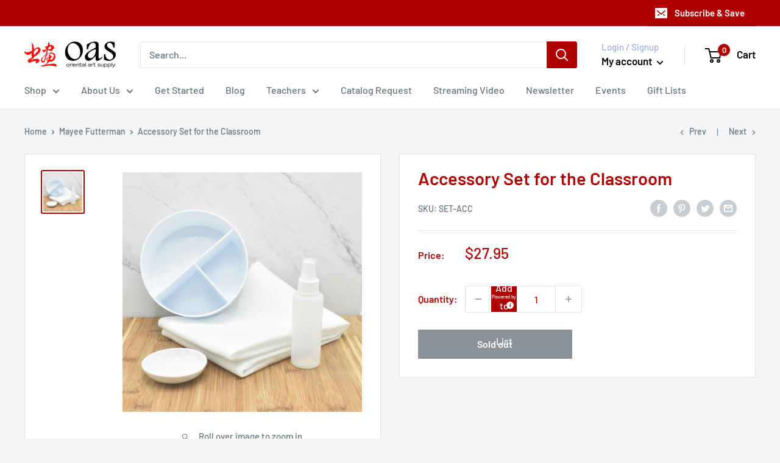

--- FILE ---
content_type: text/javascript
request_url: https://www.myregistry.com/WidgetScriptSet/MerchantWidgetButtonScript.js?versionInfo=2&buttonType=0&sitekey=jAp0KBR1-cd_tDXIhpIrzw2
body_size: 5708
content:
var MyRegistryWidgetObj_867673442={PanelVersion:"v2.1",Parameter:{},MultiGiftInfo:null,AppRoot:"//www.myregistry.com/",ForceSecure:"true",isObjectCreated:!1,IsSameDomain:"false",siteKey:"jAp0KBR1-cd_tDXIhpIrzw2",IsMobile:"false",UseIframe:"true",IsResponsive:"true",IsJqueryLoaded:!1,IsLoadingScript:!1,GetRandomInt:function(){var n=1;return Math.floor(Math.random()*(1001-n))+n},ButtonElements:[],CheckThirdPartyAvailability:function(n){var u="MrSoftwareSettings",i=MyRegistryWidgetObj_867673442.GetCookie(u),r;if(i)try{i=decodeURIComponent(i);r=JSON.parse(i);r&&(MyRegistryWidgetObj_867673442.UseIframe=r.useIframeView)}catch(o){}else{var f=MyRegistryWidgetObj_867673442.AppRoot,e=document.getElementsByTagName("body")[0],t=document.createElement("script");t.id="MyRegistrySoftwareSettingsScript";t.type="text/javascript";t.onload=function(){typeof myregistrySoftwareSettings!="undefined"&&(MyRegistryWidgetObj_867673442.SetCookie(u,JSON.stringify(window.myregistrySoftwareSettings),1),MyRegistryWidgetObj_867673442.UseIframe=window.myregistrySoftwareSettings.useIframeView);n&&n()};t.src=f+"ScriptPlatform/Common/SoftwareSettings.js?sitekey="+MyRegistryWidgetObj_867673442.siteKey;e.appendChild(t)}},Initialize:function(n){var t,i,r;if(MyRegistryWidgetObj_867673442.CheckThirdPartyAvailability(),t=document.querySelectorAll("[id^=MyRegistryWidgetApiContainer]"),t.length>0)for(i=0;i<t.length;i++)r=t[i].getAttribute("title"),r&&(t[i].getAttribute("displaytitle")||t[i].setAttribute("displaytitle",r),t[i].removeAttribute("title"));MyRegistryWidgetObj_867673442.IsMobile=="true"&&MyRegistryWidgetObj_867673442.IsResponsive=="false"?MyRegistryWidgetObj_867673442.SetMobileVersion(n):MyRegistryWidgetObj_867673442.SetDesktopVersion(n);this.GetURLParameterByName("mrRID")!==""&&this.SetCookie("mrRID",this.GetURLParameterByName("mrRID"),24);this.GetURLParameterByName("mrTID")!==""&&this.SetCookie("mrTID",this.GetURLParameterByName("mrTID"),24);this.GetURLParameterByName("mrRType")!==""&&this.SetCookie("mrRType",this.GetURLParameterByName("mrRType"),24);typeof mrMessageListener=="undefined"?MyRegistryWidgetObj_867673442.SetMessageListener():window.mrMessageListener==null&&MyRegistryWidgetObj_867673442.SetMessageListener()},SetMobileVersion:function(n){var t=function(){for(var t,r=document.querySelectorAll("[id^=MyRegistryWidgetApiContainer]"),i=0;i<r.length;i++)if(t=r[i],t.id.indexOf("MyRegistryWidgetApiContainer")>-1&&(t.getAttribute("isWidgetLoaded")==null||t.getAttribute("isWidgetLoaded")=="0")){t.setAttribute("isWidgetLoaded","1");t.setAttribute("random",MyRegistryWidgetObj_867673442.GetRandomInt());var f=t.getAttribute("url"),u=MyRegistryWidgetObj_867673442.ReturnObjectValue(t,"imageSrc"),e=MyRegistryWidgetObj_867673442.ReturnObjectValue(t,"showSelective","false"),o=MyRegistryWidgetObj_867673442.ReturnObjectValue(t,"blockToBindEvent","false"),s=MyRegistryWidgetObj_867673442.GetElementByIdIfExistsSrc(u,MyRegistryWidgetObj_867673442.ReturnObjectValue(t,"hasCustomized","false")=="true");n&&n(t);t.onclick=function(n){var u;if(n.preventDefault(),window.currentMrWidgetObj.Validate(this)){var t=MyRegistryWidgetObj_867673442.SetProperties(this),f=AddToMr2.GetWebsiteUrl(t),e=AddToMr2.GetWebsiteCanonicalUrl(t),o=AddToMr2.GetPrice(t),s=AddToMr2.GetTitle(t),h=AddToMr2.GetSKU(t),c=AddToMr2.GetQuantity(t),i=AddToMr2.GetColor(t),l=AddToMr2.GetNote(t,255),r=AddToMr2.GetSize(t),a=AddToMr2.GetAvailability(t),v=AddToMr2.GetOptions(t),y=typeof AddToMr2.GetOptionalPrices!="undefined"?AddToMr2.GetOptionalPrices(t):null,p=AddToMr2.PriceCurrencyCode,w=AddToMr2.GetCreatedFrom(t);window._mrAddGift=[];window._mrAddGift.push(["url",f]);window._mrAddGift.push(["canonicalurl",e]);window._mrAddGift.push(["sitekey",t.siteKey]);window._mrAddGift.push(["sku",h]);window._mrAddGift.push(["title",decodeURIComponent(s)]);window._mrAddGift.push(["price",o]);window._mrAddGift.push(["optionalPrices",y]);window._mrAddGift.push(["imagesrc",typeof t.imageSrc!=undefined?t.imageSrc:AddToMr2.GetImages(t)]);window._mrAddGift.push(["qty",c]);window._mrAddGift.push(["color",decodeURIComponent(i?i:"")]);window._mrAddGift.push(["notes",l]);window._mrAddGift.push(["options",v]);window._mrAddGift.push(["size",decodeURIComponent(r?r:"")]);window._mrAddGift.push(["createdFrom",w]);window._mrAddGift.push(["availability",a]);window._mrAddGift.push(["currencycode",p]);typeof AddToMrMobile!="undefined"&&(u=function(){var n="?"+AddToMrMobile.Serialize(AddToMrMobile.GiftParam);window.location=AddToMrMobile.AppRoot+AddToMrMobile.ActionPage+n;console&&console.log(n)},AddToMrMobile.StopButtonClickEvent||AddToMrMobile.LoadGiftParam(this,u))}}}MyRegistryWidgetObj_867673442.SetAddButtonIframeWarning()};typeof AddToMr2=="undefined"?MyRegistryWidgetObj_867673442.SetButtonScript(t):t();MyRegistryWidgetObj_867673442.SetMobileButtonScript()},Validate:function(){return!0},ShowPopup:function(n){if(n.getAttribute("popupurl")!=""&&window.currentMrWidgetObj.Validate(n)){var t=n.getAttribute("popupurl");function i(n){var r=720,i=637,u=window.screenLeft!=undefined?window.screenLeft:screen.left,f=window.screenTop!=undefined?window.screenTop:screen.top,e=window.innerWidth?window.innerWidth:document.documentElement.clientWidth?document.documentElement.clientWidth:screen.width,o=window.innerHeight?window.innerHeight:document.documentElement.clientHeight?document.documentElement.clientHeight:screen.height,s=e/2-r/2+u,h=o/2-i/2+f,c=/^((?!chrome|android).)*safari/i.test(navigator.userAgent),t;c&&(i+=22);t=window.open(n,"AddToMr","personalbar=no,directories=no,location=no,toolbar=no,menubar=no,resizable=no,scrollbars=yes, width="+r+", height="+i+", top="+h+", left="+s);window.currentMrWidgetObj&&window.currentMrWidgetObj.CheckPingBackStatus(t);window.focus&&t&&t.focus()}function r(t){var r=MyRegistryWidgetObj_867673442.SetProperties(n),i;AddToMr2.IframeSrc=t+"&IsIframeView=true";i=function(n){window.currentMrWidgetObj&&window.currentMrWidgetObj.CheckPingBackStatus(n)};AddToMr2.CreateIframe(r,i)}MyRegistryWidgetObj_867673442.UseIframe=="true"?typeof AddToMr2!="undefined"?r(t):i(t):i(t)}},SetDesktopVersion:function(n){function u(){if(MyRegistryWidgetObj_867673442.ButtonElements.length>0){for(var n=0;n<MyRegistryWidgetObj_867673442.ButtonElements.length;n++)t(MyRegistryWidgetObj_867673442.ButtonElements[n]);MyRegistryWidgetObj_867673442.ButtonElements.pop()}}var t=function(t){var i=MyRegistryWidgetObj_867673442.SetProperties(t),r,u,f,e;typeof AddToMr2!="undefined"&&(AddToMr2.GetTitle(i),AddToMr2.GetWebsiteUrl(i),AddToMr2.GetWebsiteCanonicalUrl(i),AddToMr2.GetPrice(i),AddToMr2.GetCurrency(i),AddToMr2.GetImages(i),AddToMr2.GetSKU(i),AddToMr2.GetAvailability(i),AddToMr2.GetNote(i,255),AddToMr2.GetSize(i),AddToMr2.GetOptions(i),typeof AddToMr2.GetOptionalPrices!="undefined"&&AddToMr2.GetOptionalPrices(i),AddToMr2.GetColor(i),AddToMr2.GetIsOffline(i),AddToMr2.GetHideColor(i),AddToMr2.GetHideSize(i),AddToMr2.GetDefaultRegistryType(i),AddToMr2.GetQuantity(i),AddToMr2.GetSiteKey(i),AddToMr2.GetTrackEvent(i),AddToMr2.GetIsExternalWidget(i),AddToMr2.GetIsShowWishListFlow(i),AddToMr2.GetCreatedFrom(i),AddToMr2.GiftToAdd.IsMrDomain=AddToMr2.IsMrDomain,AddToMr2.GiftToAdd.StoreDomain=AddToMr2.StoreDomain,r=(MyRegistryWidgetObj_867673442.ForceSecure=="true"?"https:":"")+MyRegistryWidgetObj_867673442.AppRoot+"Merchants/AddToMrButton/"+MyRegistryWidgetObj_867673442.PanelVersion,"lp"in t.dataset==!0&&(r=r+"/"+t.dataset.lp),"lp"in t.dataset==!0&&"lang"in t.dataset==!0?r=r+"."+t.dataset.lang:"lang"in t.dataset==!0&&(r=r+"/"+t.dataset.lang),r=r+"/?"+MyRegistryWidgetObj_867673442.Param(AddToMr2.GiftToAdd),u="event.preventDefault(); window.currentMrWidgetObj.ShowPopup(this)",t.getAttribute("errormessage")===null||t.getAttribute("errormessage")==""?(t.setAttribute("popupurl",r.replace(/'/g,"%27").replace(/"/g,"%22")),t.setAttribute("onclick",u)):t.getAttribute("errormessage")!=null&&t.getAttribute("errormessage")!=""&&t.getAttribute("customFunction")!==null&&t.getAttribute("customFunction")!=""?(f=t.getAttribute("customFunction"),t.setAttribute("onclick",f)):(e=t.getAttribute("errormessage"),t.setAttribute("onclick","alert('"+e+"');")),n&&n(t));MyRegistryWidgetObj_867673442.SetAddButtonIframeWarning()},r=function(){for(var n,f,r=document.querySelectorAll("[id^=MyRegistryWidgetApiContainer]"),i=0;i<r.length;i++)if(n=r[i],n.id.indexOf("MyRegistryWidgetApiContainer")>-1&&(n.getAttribute("isWidgetLoaded")==null||n.getAttribute("isWidgetLoaded")=="0")){n.setAttribute("isWidgetLoaded","1");n.setAttribute("random",MyRegistryWidgetObj_867673442.GetRandomInt());var h=n.getAttribute("url"),e=MyRegistryWidgetObj_867673442.ReturnObjectValue(n,"imageSrc"),o=MyRegistryWidgetObj_867673442.ReturnObjectValue(n,"showSelective","false"),s=MyRegistryWidgetObj_867673442.ReturnObjectValue(n,"blockToBindEvent","false"),u=MyRegistryWidgetObj_867673442.GetElementByIdIfExistsSrc(e,MyRegistryWidgetObj_867673442.ReturnObjectValue(n,"hasCustomized","false")=="true");s=="false"&&(u!=null&&u!=""&&o=="false"?MyRegistryWidgetObj_867673442.IsLoadingScript?(f=n,MyRegistryWidgetObj_867673442.ButtonElements.push(f)):typeof AddToMr2=="undefined"?MyRegistryWidgetObj_867673442.SetButtonScript(t,n):t(n):n.onclick=function(n){n.preventDefault();MyRegistryWidgetObj_867673442.ShowAddButton(this)})}},i;r();i=setInterval(function(){typeof AddToMr2!="undefined"&&(clearInterval(i),u())},700)},Refresh:function(n){if(n)jQuery&&jQuery(n).find("#MyRegistryWidgetApiContainer").attr("iswidgetloaded","0");else if(jQuery)jQuery("#MyRegistryWidgetApiContainer").attr("iswidgetloaded","0");else{var t=document.getElementById("MyRegistryWidgetApiContainer");t&&t.setAttribute("isWidgetLoaded","0")}currentMrWidgetObj.Initialize()},Param:function(n){var i=[];for(var t in n)n.hasOwnProperty(t)&&i.push(encodeURIComponent(t)+"="+encodeURIComponent(n[t]));return i.join("&")},CheckPingBackStatus:function(n){setTimeout(function(){if(n){window.mrTrackedWindows=!1;var t=setInterval(function(){if(window.mrTrackedWindows)clearInterval(t);else try{n.postMessage("ping","*")}catch(i){clearInterval(t)}},500)}},100)},AddParameterToQuerystring:function(n,t,i){var e=n.split("?"),o=e[0],s="",r,u,f;if(e.length>1&&(s=e[1]),t=escape(t),i=escape(i),r=s.split("&"),r=="")return o+"?"+t+"="+i;for(u=r.length;u--;)if(f=r[u].split("="),f[0]==t){f[1]=i;r[u]=f.join("=");break}return u<0&&(r[r.length]=[t,i].join("=")),o+"?"+r.join("&")},OptionChanged:function(n,t,i){if(n&&t){if(n=n.replace(/ /g,"_"),!i&&(i=document.querySelector('[id^="MyRegistryWidgetApiContainer"][sitekey]'),!i))return;typeof AddToMr2.GiftToAdd.Options=="undefined"?AddToMr2.GiftToAdd.Options={}:AddToMr2.GiftToAdd.Options||(AddToMr2.GiftToAdd.Options={});AddToMr2.GiftToAdd.Options[n]=t;var u=JSON.stringify(AddToMr2.GiftToAdd.Options),r=i.getAttribute("popupurl");r&&(r=window.currentMrWidgetObj.AddParameterToQuerystring(r,n,t),r=window.currentMrWidgetObj.AddParameterToQuerystring(r,"Options",u),i.setAttribute("popupurl",r));i.setAttribute(n.toLowerCase(),encodeURIComponent(t))}},SetMessageListener:function(){typeof mrTrackEvent=="undefined"&&(window.mrTrackEvent=function(){});var n=window.addEventListener?"addEventListener":"attachEvent",t=n=="attachEvent"?"onmessage":"message";window.mrMessageListener=window[n];window.mrTrackedWindows=!1;window.mrMessageListener(t,function(n){var u=n.message?"message":"data",t=n[u],i,r;if(typeof t=="string"&&t.indexOf(";")>-1){i=t.split(";");switch(i[0]){case"trackEvent":r=i[1];typeof mrTrackEvent!="undefined"&&window.mrTrackEvent&&window.mrTrackEvent(r);n.source&&window.currentMrWidgetObj&&window.currentMrWidgetObj.CheckPingBackStatus(n.source);break;case"getMultiGiftInfo":window.currentMrWidgetObj&&window.currentMrWidgetObj.MultiGiftInfo&&n.source.postMessage("setMultiGiftInfo;"+JSON.stringify(window.currentMrWidgetObj.MultiGiftInfo),"*");break;case"pingBack":window.mrTrackedWindows=!0}}})},SetProperties:function(n){function s(n){var t=!1;try{t=typeof n=="string"&&decodeURIComponent(n)!==n}catch(i){t=typeof n=="string"&&decodeURI(n)!==n}return t}var t="false",f;t=n.getAttribute("hasCustmized")&&n.getAttribute("hasCustmized")!==""?this.ReturnObjectValue(n,"hasCustmized","false")=="true":this.ReturnObjectValue(n,"hasCustomized","false")=="true";var h=this.ReturnObjectValue(n,"siteKey",""),ei=this.ReturnObjectValue(n,"storeName"),oi=this.ReturnObjectValue(n,"storeLogo"),si=this.ReturnObjectValue(n,"signUpLogo"),hi=this.ReturnObjectValue(n,"isLoadSSL","false")=="true",c=this.ReturnObjectValue(n,"imageSrc"),r=this.ReturnObjectValue(n,"displaytitle","");r&&r!=""||(r=this.ReturnObjectValue(n,"title"));var l=this.ReturnObjectValue(n,"price"),a=this.ReturnObjectValue(n,"optionalprices"),v=this.ReturnObjectValue(n,"readonlyprice","false")=="true",y=this.ReturnObjectValue(n,"size"),p=this.ReturnObjectValue(n,"quantity"),w=this.ReturnObjectValue(n,"sizeControl"),b=this.ReturnObjectValue(n,"sizeRequired","false")=="true",ci=this.ReturnObjectValue(n,"sizeincorrectvalue"),k=this.ReturnObjectValue(n,"sizeErrorMessage","Size is required"),d=this.ReturnObjectValue(n,"color"),g=this.ReturnObjectValue(n,"sku"),nt=this.ReturnObjectValue(n,"colorControl"),tt=this.ReturnObjectValue(n,"isExternalWidget","false")=="true",it=this.ReturnObjectValue(n,"colorRequired","false")=="true",rt=this.ReturnObjectValue(n,"colorIncorrectValue"),ut=this.ReturnObjectValue(n,"colorErrorMessage","Color is required"),ft=this.ReturnObjectValue(n,"notesControl"),et=this.ReturnObjectValue(n,"notes",""),ot=this.ReturnObjectValue(n,"noteRequired","false")=="true",st=this.ReturnObjectValue(n,"noteIncorrectValue"),ht=this.ReturnObjectValue(n,"noteErrorMessage","Note is required"),ct=this.ReturnObjectValue(n,"createdFrom"),lt=this.ReturnObjectValue(n,"description"),at=parseInt(this.ReturnObjectValue(n,"currencyId",null)),vt=this.ReturnObjectValue(n,"readcurrency"),e=this.ReturnObjectValue(n,"url"),yt=this.ReturnObjectValue(n,"options"),i=this.ReturnObjectValue(n,"urlTagId"),pt=this.ReturnObjectValue(n,"onGiftAdded"),wt=this.ReturnObjectValue(n,"showSignupRegistryType","false")=="true",bt=this.ReturnObjectValue(n,"hideSize","false")=="true",kt=this.ReturnObjectValue(n,"hideColor","false")=="true",dt=this.ReturnObjectValue(n,"isOffline","false")=="true",gt=this.ReturnObjectValue(n,"isUnavailable","false")=="true",ni=this.ReturnObjectValue(n,"customUrl"),o=this.ReturnObjectValue(n,"canonicalurl"),u=this.ReturnObjectValue(n,"trackEvent"),ti=this.ReturnObjectValue(n,"availability","Available"),ii=this.ReturnObjectValue(n,"defaultRegistryType",""),ri=this.ReturnObjectValue(n,"hideLinkButtonAfterAdded","false"),ui=this.ReturnObjectValue(n,"isShowLoginPanelFirst","false"),fi=this.ReturnObjectValue(n,"isShowWishListFlow","false");if(MyRegistryWidgetObj_867673442.Parameter==null&&(MyRegistryWidgetObj_867673442.Parameter={}),MyRegistryWidgetObj_867673442.Parameter.siteKey=h,MyRegistryWidgetObj_867673442.Parameter.imageSrc=MyRegistryWidgetObj_867673442.GetElementByIdIfExistsSrc(c,t),MyRegistryWidgetObj_867673442.Parameter.giftTitle=MyRegistryWidgetObj_867673442.ControlFunction(r,t),s(MyRegistryWidgetObj_867673442.Parameter.giftTitle))try{MyRegistryWidgetObj_867673442.Parameter.giftTitle=decodeURIComponent(MyRegistryWidgetObj_867673442.Parameter.giftTitle)}catch(li){MyRegistryWidgetObj_867673442.Parameter.giftTitle=decodeURI(MyRegistryWidgetObj_867673442.Parameter.giftTitle)}return MyRegistryWidgetObj_867673442.Parameter.giftPrice=MyRegistryWidgetObj_867673442.ControlFunction(l,t),MyRegistryWidgetObj_867673442.Parameter.readOnlyPrice=v,MyRegistryWidgetObj_867673442.Parameter.giftPrice&&(f=Number(MyRegistryWidgetObj_867673442.Parameter.giftPrice.replace(/[^0-9\.]+/g,"")),MyRegistryWidgetObj_867673442.Parameter.giftPrice=f?f.toString():null),MyRegistryWidgetObj_867673442.Parameter.optionalPrices=a,MyRegistryWidgetObj_867673442.Parameter.quantity=MyRegistryWidgetObj_867673442.ControlFunction(p,t),MyRegistryWidgetObj_867673442.Parameter.size=MyRegistryWidgetObj_867673442.GetElementByIdOrName(y,t),MyRegistryWidgetObj_867673442.Parameter.sizeControl=MyRegistryWidgetObj_867673442.GetElementValueByIdOrName(w,t),MyRegistryWidgetObj_867673442.Parameter.sizerequired=b,MyRegistryWidgetObj_867673442.Parameter.sizeerrormessage=k,MyRegistryWidgetObj_867673442.Parameter.sku=MyRegistryWidgetObj_867673442.GetElementValueByIdOrName(g,t),MyRegistryWidgetObj_867673442.Parameter.color=MyRegistryWidgetObj_867673442.GetElementByIdOrName(d,t),MyRegistryWidgetObj_867673442.Parameter.colorControl=MyRegistryWidgetObj_867673442.GetElementValueByIdOrName(nt,t),MyRegistryWidgetObj_867673442.Parameter.colorrequired=it,MyRegistryWidgetObj_867673442.Parameter.canonicalurl=o,MyRegistryWidgetObj_867673442.Parameter.colorincorrectvalue=rt,MyRegistryWidgetObj_867673442.Parameter.colorerrormessage=ut,MyRegistryWidgetObj_867673442.Parameter.notes=MyRegistryWidgetObj_867673442.GetElementValueByIdOrName(et,t),u&&u!=""&&(MyRegistryWidgetObj_867673442.Parameter.trackEvent="(function () { "+u+" }())"),MyRegistryWidgetObj_867673442.Parameter.isOffline=dt,MyRegistryWidgetObj_867673442.Parameter.isUnavailable=gt,MyRegistryWidgetObj_867673442.Parameter.hideSize=bt,MyRegistryWidgetObj_867673442.Parameter.hideColor=kt,MyRegistryWidgetObj_867673442.Parameter.defaultRegistryType=ii,MyRegistryWidgetObj_867673442.Parameter.createdFrom=ct,MyRegistryWidgetObj_867673442.Parameter.createdFrom||window.location.href.indexOf("//www.myregistry.com/blog")>-1&&(MyRegistryWidgetObj_867673442.Parameter.createdFrom="MrBlog"),MyRegistryWidgetObj_867673442.Parameter.showSignupRegistryType=wt,MyRegistryWidgetObj_867673442.Parameter.description=lt,MyRegistryWidgetObj_867673442.Parameter.notesControl=ft,MyRegistryWidgetObj_867673442.Parameter.notesrequired=ot,MyRegistryWidgetObj_867673442.Parameter.notesincorrectvalue=st,MyRegistryWidgetObj_867673442.Parameter.noteserrormessage=ht,MyRegistryWidgetObj_867673442.Parameter.currencyId=at,MyRegistryWidgetObj_867673442.Parameter.readCurrency=vt,MyRegistryWidgetObj_867673442.Parameter.url=i!=null&&i!=""?MyRegistryWidgetObj_867673442.GetElementValueByIdOrName(i,!0):e,MyRegistryWidgetObj_867673442.Parameter.customUrl=i!=null&&i!=""?MyRegistryWidgetObj_867673442.GetElementValueByIdOrName(i,!0):ni,MyRegistryWidgetObj_867673442.Parameter.canonicalurl=o,MyRegistryWidgetObj_867673442.Parameter.giftLocation=e,MyRegistryWidgetObj_867673442.Parameter.options=yt,MyRegistryWidgetObj_867673442.Parameter.hideLinkButtonAfterAdded=ri,MyRegistryWidgetObj_867673442.Parameter.availability=ti,MyRegistryWidgetObj_867673442.Parameter.giftAddedCallbackFunction=pt,MyRegistryWidgetObj_867673442.Parameter.isShowLoginPanelFirst=ui,MyRegistryWidgetObj_867673442.Parameter.isShowWishListFlow=fi,MyRegistryWidgetObj_867673442.Parameter.isExternalWidget=tt,MyRegistryWidgetObj_867673442.Parameter},ReturnObjectValue:function(n,t,i){return n.getAttribute(t)&&n.getAttribute(t)!==""?n.getAttribute(t):i},ShowAddButton:function(n){var i=MyRegistryWidgetObj_867673442.SetProperties(n),t=function(){AddToMr2.Initialize(i)},r;(typeof AddToMr2).toString().toLowerCase()!="undefined"?t(i):MyRegistryWidgetObj_867673442.IsLoadingScript?r=setInterval(function(){MyRegistryWidgetObj_867673442.IsLoadingScript||(clearInterval(r),t(n))},500):MyRegistryWidgetObj_867673442.SetButtonScript(t,n)},SetMobileButtonScript:function(n,t){MyRegistryWidgetObj_867673442.IsLoadingScript=!0;var i=document.createElement("script"),r=document.getElementsByTagName("head")[0],u=document.getElementsByTagName("body")[0];i.setAttribute("type","text/javascript");i.readyState?i.onreadystatechange=function(){(this.readyState=="complete"||this.readyState=="loaded")&&n&&(MyRegistryWidgetObj_867673442.IsLoadingScript=!1,n(t))}:i.onload=function(){n&&(MyRegistryWidgetObj_867673442.IsLoadingScript=!1,n(t))};i.setAttribute("src",MyRegistryWidgetObj_867673442.AppRoot+"ScriptSet/MrMobileWidget.js?v="+(new Date).getTime());typeof i!="undefined"&&(r?r.appendChild(i):u&&u.appendChild(i))},SetButtonScript:function(n,t){MyRegistryWidgetObj_867673442.IsLoadingScript=!0;var i=document.createElement("script"),r=document.getElementsByTagName("head")[0],u=document.getElementsByTagName("body")[0];i.setAttribute("type","text/javascript");i.readyState?i.onreadystatechange=function(){(this.readyState=="complete"||this.readyState=="loaded")&&n&&(MyRegistryWidgetObj_867673442.IsLoadingScript=!1,n(t))}:i.onload=function(){n&&(MyRegistryWidgetObj_867673442.IsLoadingScript=!1,n(t))};i.setAttribute("src",MyRegistryWidgetObj_867673442.AppRoot+"Merchants/AddToMrButton/v2.1/handlers/ButtonScriptHandler.ashx?version="+(new Date).getTime());typeof i!="undefined"&&(r?r.appendChild(i):u&&u.appendChild(i))},GetElementByIdOrName:function(n,t){var i,r;if(t)if(i=document.getElementById(n),i==null&&document.getElementsByName(n).length>0&&(i=document.getElementsByName(n)[0]),i==null)if(document.querySelector!=undefined)try{if(r=document.querySelector(n),r)return r.getAttribute("src")!=null&&r.getAttribute("src")!=""?r.getAttribute("src"):typeof r.innerText!="undefined"?r.innerText.trim():typeof r.value!="undefined"?r.value.trim():r.innerText}catch(u){}else return null;else if(i.type){if(i.type=="select-one"||i.type=="text")return i}else return i.innerText?i.innerText.trim():null;return n},GetElementValueByIdOrName:function(n,t){var i,r;if(t)if(i=document.getElementById(n),i==null&&document.getElementsByName(n).length>0&&(i=document.getElementsByName(n)[0]),i==null)try{if(document.querySelector!=undefined){if(r=document.querySelector(n),r)return r.getAttribute("src")!=null&&r.getAttribute("src")!=""?r.getAttribute("src"):typeof r.value!="undefined"?r.value.trim():r.innerText}else return null}catch(u){}else if(i.type){if(i.type=="select-one")return i.options[i.selectedIndex].text;if(i.type=="text"||i.type=="hidden")return i.value}else return i.innerText?i.innerText:i.textContent?i.textContent:i.innerText?i.innerText:null;return n},ControlFunction:function(n,t){var i,u,r;if(t){if(i=document.getElementById(n),i!=null)return i.type=="text"||i.type=="hidden"?i.value!=null?i.value:-1:i.type=="select-one"?(u=i.selectedIndex,r=i.options[u].text,r!=null?r:-1):i.type=="radio"?MyRegistryWidgetObj_867673442.GetRadioCheckedValue(document.getElementsByName(n))?MyRegistryWidgetObj_867673442.GetRadioCheckedValue(document.getElementsByName(n)):-1:i.type=="checkbox"?MyRegistryWidgetObj_867673442.GetCheckedValue(document.getElementsByName(n))?MyRegistryWidgetObj_867673442.GetCheckedValue(document.getElementsByName(n)):-1:i.innerText;if(document.querySelector!=undefined)try{return i=document.querySelector(n),i.getAttribute("src")!=null&&i.getAttribute("src")!=""?i.getAttribute("src"):typeof i.value!="undefined"?i.value.trim():i.innerText}catch(f){}else return null}return n},GetRadioCheckedValue:function(n,t){var r,i;if(t){if(!n)return null;if(r=n.length,r==undefined)return n.checked?n.value:null;for(i=0;i<r;i++)if(n[i].checked)return n[i].value;return null}return n},GetCheckedValue:function(n,t){var u,r,f,i;if(t){if(!n)return null;if(u=n.length,u==undefined)return n.checked?n.value:null;for(r="",f=!1,i=0;i<u;i++)n[i].checked&&(f=!0,r+=n[i].value+",");return f?r.substring(0,r.length-1):null}return n},GetElementByIdIfExistsSrc:function(n,t){if(t){if(document.getElementById(n))return document.getElementById(n).src;if(document.querySelector!=undefined)try{if(control=document.querySelector(n),control)return control.getAttribute("src")!=null&&control.getAttribute("src")!=""?control.getAttribute("src"):typeof control.value!="undefined"?control.value.trim():control.innerText}catch(i){}else return null}return n},SetCookie:function(n,t,i){var u=new Date,r=new Date;(i==null||i==0)&&(i=1);r.setTime(u.getTime()+36e5*i);document.cookie=n+"="+escape(t)+";expires="+r.toGMTString()+";path=/"},GetCookie:function(n){for(var t,r=n+"=",u=document.cookie.split(";"),i=0;i<u.length;i++){for(t=u[i];t.charAt(0)==" ";)t=t.substring(1);if(t.indexOf(r)==0)return t.substring(r.length,t.length)}return null},GetURLParameterByName:function(n){n=n.replace(/[\[]/,"\\[").replace(/[\]]/,"\\]");var i=new RegExp("[\\?&]"+n+"=([^&#]*)"),t=i.exec(location.search);return t===null?"":decodeURIComponent(t[1].replace(/\+/g," "))},Dispose:function(){MyRegistryWidgetObj_867673442=null},SetAddButtonIframeWarning:function(){var n=function(){var t=document.querySelector('[id^="MyRegistryWidgetApiContainer"][sitekey]'),n=document.createElement("span");n.innerHTML="Opens a new window";n.classList.add("mr-newwindowwarn");t.appendChild(n);n.style.cssText=`position: absolute; width: 1px; height: 1px; margin: -1px; overflow: hidden; clip: rect(0, 0, 0, 0);`};MyRegistryWidgetObj_867673442.UseIframe=="true"?typeof AddToMr2=="undefined"&&n():n()}};MyRegistryWidgetObj_867673442.Initialize();window.currentMrWidgetObj=MyRegistryWidgetObj_867673442||{};

--- FILE ---
content_type: text/javascript
request_url: https://orientalartsupply.com/cdn/shop/t/10/assets/custom.js?v=102476495355921946141668638550
body_size: -676
content:
//# sourceMappingURL=/cdn/shop/t/10/assets/custom.js.map?v=102476495355921946141668638550
